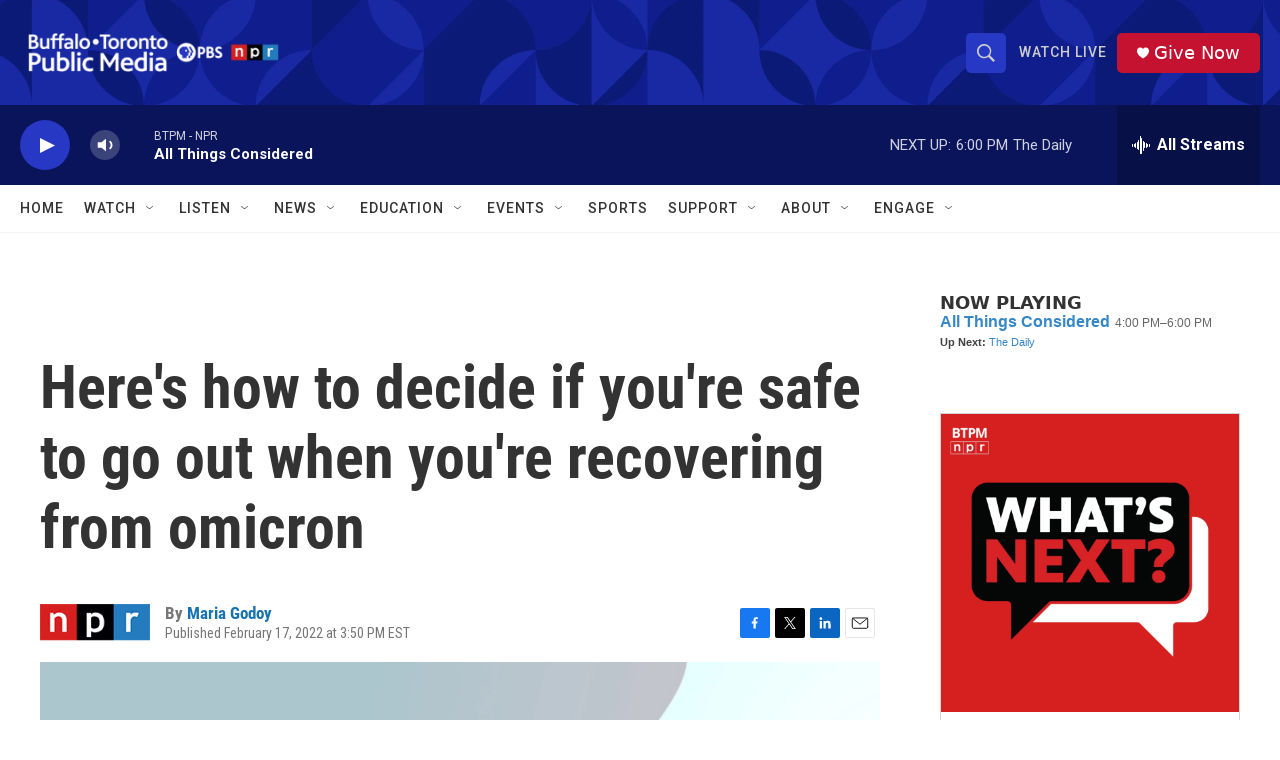

--- FILE ---
content_type: text/html; charset=utf-8
request_url: https://www.google.com/recaptcha/api2/aframe
body_size: 181
content:
<!DOCTYPE HTML><html><head><meta http-equiv="content-type" content="text/html; charset=UTF-8"></head><body><script nonce="Ogtun19Rx3jrigBKacLHdQ">/** Anti-fraud and anti-abuse applications only. See google.com/recaptcha */ try{var clients={'sodar':'https://pagead2.googlesyndication.com/pagead/sodar?'};window.addEventListener("message",function(a){try{if(a.source===window.parent){var b=JSON.parse(a.data);var c=clients[b['id']];if(c){var d=document.createElement('img');d.src=c+b['params']+'&rc='+(localStorage.getItem("rc::a")?sessionStorage.getItem("rc::b"):"");window.document.body.appendChild(d);sessionStorage.setItem("rc::e",parseInt(sessionStorage.getItem("rc::e")||0)+1);localStorage.setItem("rc::h",'1768947760798');}}}catch(b){}});window.parent.postMessage("_grecaptcha_ready", "*");}catch(b){}</script></body></html>

--- FILE ---
content_type: text/javascript; charset=utf-8
request_url: https://api.composer.nprstations.org/v1/widget/5187ee74e1c8443f998a43cf/now?bust=377905591&callback=jQuery17206324664044532513_1768947758038&format=jsonp&date=2026-01-20&times=true&_=1768947758678
body_size: 365
content:
/**/ typeof jQuery17206324664044532513_1768947758038 === 'function' && jQuery17206324664044532513_1768947758038("<!--NOW PLAYING WIDGET --><div class=\"whatson-block\"><div class=\"whatson-program\"><a href=\"http://www.npr.org/programs/all-things-considered/\" target=\"_blank\" class=\"whatson-programName\">All Things Considered</a><span>4:00 PM&#8211;6:00 PM</span></div><p><b>Up Next: </b><a href=\"https://www.wbfo.org/show/the-daily\" target=\"_blank\">The Daily</a></p></div>");